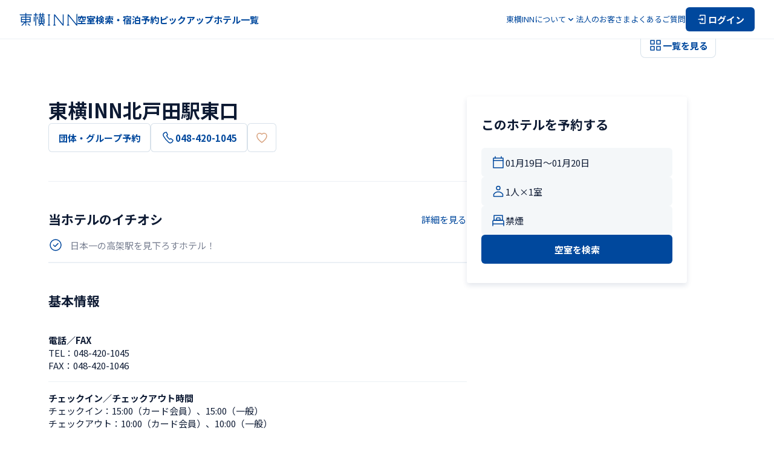

--- FILE ---
content_type: application/javascript; charset=UTF-8
request_url: https://www.toyoko-inn.com/_next/static/chunks/1533-cc724b5d4d9160ce.js
body_size: 2214
content:
"use strict";(self.webpackChunk_N_E=self.webpackChunk_N_E||[]).push([[1533],{61533:function(e,a,i){i.d(a,{$T:function(){return s},UI:function(){return schemaForType}});var n=i(1604),r=i(46800),o=i(16241),t=i(89525);function notAllowEmptyString(){return n.z.string({invalid_type_error:"validation.common.required_input",required_error:"validation.common.required_input"}).min(1,{message:"validation.common.required_input"})}function itsString(e){return e.refine(e=>null===e.match(m.emoji),{message:"validation.common.emoji"})}n.z.enum(["all","smoking","noSmoking"]),n.z.enum(["all","clubcardMember","generalMember"]);let m={noAtSign:/^.*@.*$/,noSpace:/^(?!.* ).*$/,noComma:/^(?!.*,).*$/,email:/^(([^<>()\[\]\.,;:\s@]+(\.[^<>()\[\]\.,;:\s@]+)*)|(\".+\"))@((\[[0-9]{1,3}\.[0-9]{1,3}\.[0-9]{1,3}\.[0-9]{1,3}\])|(([a-zA-Z\-0-9]+\.)+[a-zA-Z]{2,}))$/,sameCharacterAppearsThreeOrThreeMoreTimes:/(.)\1{2,}/,passwordFormat:/^((?=.*[a-zA-Z])(?=.*[!-/]|[:-@]|[[-`]|[{-~])|(?=.*[a-zA-Z])(?=.*\d)|(?=.*[!-/]|[:-@]|[[-`]|[{-~])(?=.*\d))[!-~]+$/,asciiNoSpace:/^[!-~]+$/,ascii:/^[ -~]+$/,emoji:RegExp("\\p{Emoji_Modifier_Base}\\p{Emoji_Modifier}?|\\p{Emoji_Presentation}|\\p{Emoji}\\uFE0F","gu"),hiragana:/^[ぁ-ろわをんー]+$/u,halfAlphabet:/^[a-zA-Z]+$/,halfNumber:/^\d+$/,cityAndStreetAddress:/^.*[0-9０１２３４５６７８９〇一二三四五六七八九十].*$/u,katakana:/^[ァ-ヾ]+$/u,katakanaAndSpace:/^[ァ-ヾ 　]+$/u,phoneNumberNoHyphen:/^\+?\d+$/},s={auth:{loginPassword:()=>notAllowEmptyString(),loginEmail:()=>notAllowEmptyString()},user:{email:()=>notAllowEmptyString().regex(m.noAtSign,{message:"validation.mail_address.at"}).regex(m.noSpace,{message:"validation.mail_address.space"}).regex(m.asciiNoSpace,{message:"validation.mail_address.zenkaku"}).regex(m.noComma,{message:"validation.mail_address.comma"}).max(128,{message:"validation.mail_address.max"}).regex(m.email,{message:"validation.mail_address.email"}),emailConfirm:()=>notAllowEmptyString().regex(m.noAtSign,{message:"validation.mail_address.at"}).regex(m.noSpace,{message:"validation.mail_address.space"}).regex(m.asciiNoSpace,{message:"validation.mail_address.zenkaku"}).regex(m.noComma,{message:"validation.mail_address.comma"}).max(128,{message:"validation.mail_address.max"}).regex(m.email,{message:"validation.mail_address.email"}),password:()=>notAllowEmptyString().min(8,{message:"validation.password.min"}).max(50,{message:"validation.password.max"}).regex(m.passwordFormat,{message:"validation.password.complexity"}).refine(e=>null===e.match(m.sameCharacterAppearsThreeOrThreeMoreTimes),{message:"validation.password.repetition"}).refine(e=>{let a=e.startsWith("1234")||e.startsWith("qwer")||e.startsWith("asdf")||e.startsWith("zxcv")||e.startsWith("qaz")||e.startsWith("wsx")||e.startsWith("edc")||e.startsWith("rfv");return!a},{message:"validation.password.pattern"}),passwordConfirm:()=>notAllowEmptyString().min(8,{message:"validation.password.min"}).max(50,{message:"validation.password.max"}),lastName:()=>itsString(notAllowEmptyString().max(20,{message:"validation.last_name_kanji.max"})).refine(e=>!m.emoji.test(e),{message:"validation.common.emoji"}),lastNameEnglishAndRomanAlphabet:()=>notAllowEmptyString().max(29,{message:"validation.last_name_non_japanese.max"}).regex(m.halfAlphabet,{message:"validation.last_name_non_japanese.alpha"}),firstName:()=>itsString(notAllowEmptyString().max(20,{message:"validation.first_name_kanji.max"})),firstNameEnglishAndRomanAlphabet:()=>notAllowEmptyString().max(29,{message:"validation.first_name_non_japanese.max"}).regex(m.halfAlphabet,{message:"validation.first_name_non_japanese.alpha"}),lastNameKana:()=>notAllowEmptyString().max(20,{message:"validation.last_name_kana.max"}).regex(m.hiragana,{message:"validation.last_name_kana.kana"}),firstNameKana:()=>notAllowEmptyString().max(20,{message:"validation.first_name_kana.max"}).regex(m.hiragana,{message:"validation.first_name_kana.kana"}),gender:()=>n.z.enum([r.ax,r.Ot],{invalid_type_error:"validation.common.required_input",required_error:"validation.common.required_input"}),phoneNumber:()=>notAllowEmptyString().regex(m.phoneNumberNoHyphen,{message:"validation.phonenumber.number_only"}).min(10,{message:"validation.phonenumber.min"}).max(20,{message:"validation.phonenumber.max"}),birthyear:()=>n.z.number({invalid_type_error:"validation.common.required_input",required_error:"validation.common.required_input"}).int({message:"validation.common.invalid"}).refine(e=>{let a=new Date().getFullYear();return e>=a-101&&e<=a-12},{message:"validation.common.invalid"}),birthmonth:()=>n.z.number({invalid_type_error:"validation.common.required_input",required_error:"validation.common.required_input"}).int({message:"validation.common.invalid"}).min(1,{message:"validation.common.invalid"}).max(12,{message:"validation.common.invalid"}),birthdate:()=>n.z.number({invalid_type_error:"validation.common.required_input",required_error:"validation.common.required_input"}).int({message:"validation.common.invalid"}).min(1,{message:"validation.common.invalid"}).max(31,{message:"validation.common.invalid"}),country:()=>n.z.enum(o.VN,{errorMap:(e,a)=>e.code===n.NL.invalid_type||""===a.data?{message:"validation.common.required_input"}:{message:a.defaultError}}),postalCode:()=>notAllowEmptyString().regex(m.halfNumber,{message:"validation.zip_code.format"}).length(7,{message:"validation.zip_code.format"}),prefectureId:()=>n.z.number({invalid_type_error:"validation.common.required_input",required_error:"validation.common.required_input"}).min(1,{message:"validation.common.invalid"}).max(47,{message:"validation.common.invalid"}),cityAndStreetAddress:()=>itsString(notAllowEmptyString().max(100,{message:"validation.city_address.max"})),isNoStreetAddress:()=>n.z.boolean({invalid_type_error:"validation.common.required_input",required_error:"validation.common.required_input"}),buildingName:()=>itsString(notAllowEmptyString().max(100,{message:"validation.building_apartment.max"})),overseasAddress:()=>itsString(notAllowEmptyString().max(100,{message:"validation.address.max"})),companyName:()=>itsString(notAllowEmptyString().max(60,{message:"validation.company_name.max"})),isSubscribeMailMagazines:()=>n.z.boolean({invalid_type_error:"validation.common.required_input",required_error:"validation.common.required_input"})},clubcard:{clubCardMembershipNumberAlphabet:()=>n.z.enum([r.Oh,r.kj],{invalid_type_error:"validation.common.required_input",required_error:"validation.common.required_input"}),clubCardMembershipNumberFirstHalf:()=>notAllowEmptyString(),clubCardMembershipNumberLatterHalf:()=>notAllowEmptyString().length(6,{message:"validation.member_id_latter_half.length"}).regex(m.halfNumber,{message:"validation.member_id_latter_half.number_only"})},reservation:{numberOfPeople:()=>n.z.number({invalid_type_error:"validation.common.required_input",required_error:"validation.common.required_input"}).min(1,{message:"validation.common.invalid"}).max(5,{message:"validation.common.invalid"}),numberOfRooms:()=>n.z.number({invalid_type_error:"validation.common.required_input",required_error:"validation.common.required_input"}).min(1,{message:"validation.common.invalid"}).max(9,{message:"validation.common.invalid"}),checkinDate:()=>n.z.date({invalid_type_error:"validation.common.required_input",required_error:"validation.common.required_input"}),checkoutDate:()=>n.z.date({invalid_type_error:"validation.common.required_input",required_error:"validation.common.required_input"}),smokingType:()=>n.z.union([n.z.literal("all"),n.z.literal("smoking"),n.z.literal("noSmoking")],{invalid_type_error:"validation.common.required_input",required_error:"validation.common.required_input"}),group:{hotelCode:()=>n.z.string({invalid_type_error:"validation.common.required_input",required_error:"validation.common.required_input"}).length(5,{message:"validation.common.invalid"}),roomNumber:()=>n.z.number({invalid_type_error:"validation.common.required_input",required_error:"validation.common.required_input"}).int({message:"validation.common.invalid"}).min(0,{message:"validation.common.invalid"}).max(30,{message:"validation.common.invalid"}),roomNumberNonSmoking:()=>n.z.number({invalid_type_error:"validation.common.required_input",required_error:"validation.common.required_input"}).int({message:"validation.common.invalid"}).min(0,{message:"validation.common.invalid"}).max(30,{message:"validation.common.invalid"}),groupReservationCheckinYear:()=>n.z.number({invalid_type_error:"validation.common.required_input",required_error:"validation.common.required_input"}).int({message:"validation.group_reservation_checkin_date.invalid"}).min(1,{message:"validation.group_reservation_checkin_date.invalid"}).max(2100,{message:"validation.group_reservation_checkin_date.invalid"}),groupReservationCheckinMonth:()=>n.z.number({invalid_type_error:"validation.common.required_input",required_error:"validation.common.required_input"}).int({message:"validation.group_reservation_checkin_date.invalid"}).min(1,{message:"validation.group_reservation_checkin_date.invalid"}).max(12,{message:"validation.group_reservation_checkin_date.invalid"}),groupReservationCheckinDate:()=>n.z.number({invalid_type_error:"validation.common.required_input",required_error:"validation.common.required_input"}).int({message:"validation.group_reservation_checkin_date.invalid"}).min(1,{message:"validation.group_reservation_checkin_date.invalid"}).max(31,{message:"validation.group_reservation_checkin_date.invalid"}),groupReservationCheckoutYear:()=>n.z.number({invalid_type_error:"validation.common.required_input",required_error:"validation.common.required_input"}).int().min(1,{message:"validation.group_reservation_checkout_date.invalid"}).max(2100,{message:"validation.group_reservation_checkout_date.invalid"}),groupReservationCheckoutMonth:()=>n.z.number({invalid_type_error:"validation.common.required_input",required_error:"validation.common.required_input"}).int().min(1,{message:"validation.group_reservation_checkout_date.invalid"}).max(12,{message:"validation.group_reservation_checkout_date.invalid"}),groupReservationCheckoutDate:()=>n.z.number({invalid_type_error:"validation.common.required_input",required_error:"validation.common.required_input"}).int().min(1,{message:"validation.group_reservation_checkout_date.invalid"}).max(31,{message:"validation.group_reservation_checkout_date.invalid"}),reservationGroupPeople:()=>n.z.number({invalid_type_error:"validation.common.required_input",required_error:"validation.common.required_input"}).int().min(10,{message:"validation.common.invalid"}).max(30,{message:"validation.common.invalid"}),groupName:()=>itsString(notAllowEmptyString().max(50,{message:"validation.group_name.max"})),groupNameEnglish:()=>notAllowEmptyString().max(50,{message:"validation.group_name.max"}).regex(m.ascii,{message:"validation.group_name_non_japanese.alpha"}),groupNameKana:()=>notAllowEmptyString().max(50,{message:"validation.group_name_katakana.max"}).regex(m.katakanaAndSpace,{message:"validation.group_name_katakana.katakana"}),fax:()=>notAllowEmptyString().regex(m.halfNumber,{message:"validation.fax.number_only"}).min(10,{message:"validation.fax.min"}).max(20,{message:"validation.fax.max"}),groupHowToContact:()=>n.z.enum(["phone","email","fax"],{invalid_type_error:"validation.common.required_input",required_error:"validation.common.required_input"}),groupTransportationType:()=>n.z.enum(["car","train","bus","other"],{invalid_type_error:"validation.common.required_input",required_error:"validation.common.required_input"}),groupPurposeOfUse:()=>n.z.enum(["sightseeingTrip","conventionCompetitionTrainingCamp","ceremonialOccasion","trainingSeminar","meetingExhibitionConvention","seminarCircleTravel","other"],{invalid_type_error:"validation.common.required_input",required_error:"validation.common.required_input"}),groupBanquetIsPlan:()=>n.z.enum(["yes","no"],{invalid_type_error:"validation.common.required_input",required_error:"validation.common.required_input"}),groupReservationBanquetBudget:()=>notAllowEmptyString().max(50,{message:"validation.group_reservation_banquest_budget.max"}).regex(m.halfNumber,{message:"validation.common.invalid"}),groupReservationQuestionRequest:()=>itsString(notAllowEmptyString().max(1e3,{message:"validation.group_reservation_question_request.max"})),groupPersonInChargeLastName:()=>itsString(notAllowEmptyString().max(24,{message:"validation.group_reservation_person_in_charge.last_name"})),groupPersonInChargeLastNameEnglish:()=>notAllowEmptyString().max(24,{message:"validation.group_reservation_person_in_charge.last_name"}).regex(m.halfAlphabet,{message:"validation.group_reservation_person_in_charge_last_name_non_japanese.alpha"}),groupPersonInChargeFirstName:()=>itsString(notAllowEmptyString().max(24,{message:"validation.group_reservation_person_in_charge.first_name"})),groupPersonInChargeFirstNameEnglish:()=>notAllowEmptyString().max(24,{message:"validation.group_reservation_person_in_charge.first_name"}).regex(m.halfAlphabet,{message:"validation.group_reservation_person_in_charge_first_name_non_japanese.alpha"}),groupPersonInChargeLastNameKana:()=>notAllowEmptyString().max(24,{message:"validation.group_reservation_person_in_charge_last_name_katakana.max"}).regex(m.katakana,{message:"validation.group_reservation_person_in_charge_last_name_katakana.katakana"}),groupPersonInChargeFirstNameKana:()=>notAllowEmptyString().max(24,{message:"validation.group_reservation_person_in_charge_first_name_katakana.max"}).regex(m.katakana,{message:"validation.group_reservation_person_in_charge_first_name_katakana.katakana"})}},common:{search:{keyword:()=>n.z.string({invalid_type_error:"validation.common.required_input",required_error:"validation.common.required_input"})},form:{agreeToTerms:()=>n.z.boolean({invalid_type_error:"validation.common.required_input",required_error:"validation.common.required_input"}).refine(e=>!0===e,{message:"validation.agree_to_terms.bool"}),displayLanguage:()=>n.z.enum([t.VL.Ja,t.VL.En,t.VL.ZhCN,t.VL.ZhTW,t.VL.Ko],{invalid_type_error:"validation.common.required_input",required_error:"validation.common.required_input"})}}};s.reservation.smokingType();let schemaForType=()=>e=>e}}]);